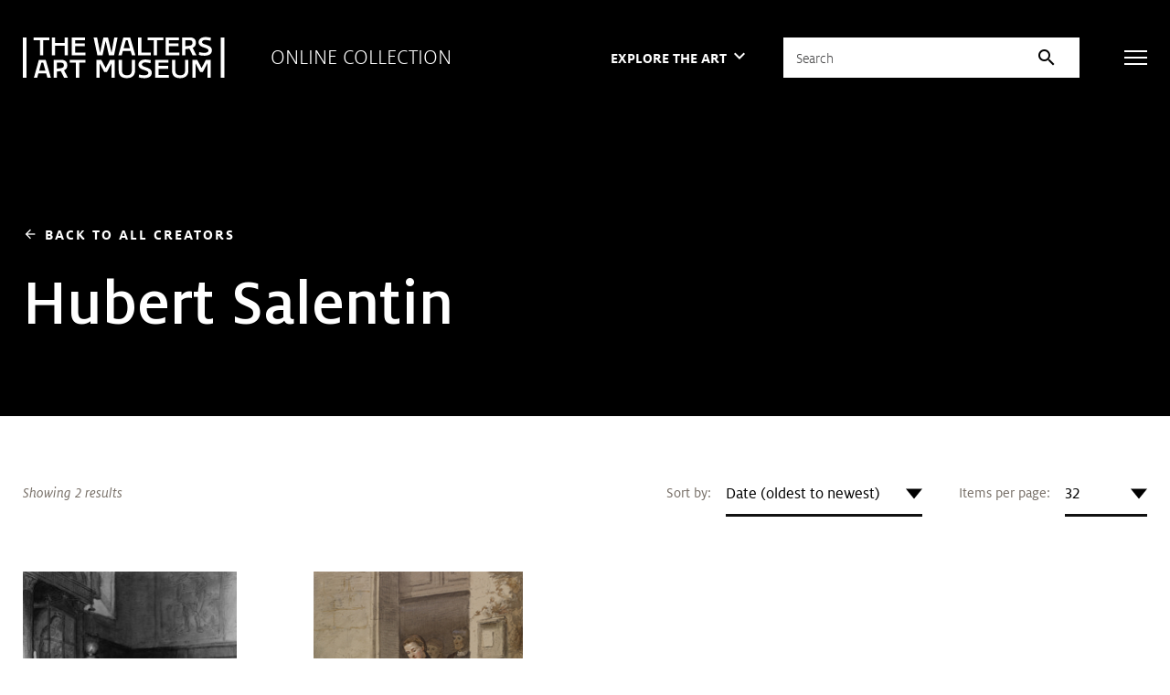

--- FILE ---
content_type: text/html; charset=UTF-8
request_url: https://art.thewalters.org/browse/creator/hubert-salentin/
body_size: 128942
content:
<!DOCTYPE html>
<html lang="en">

<head>
  <meta charset="utf-8">
  <meta name="viewport" content="width=device-width, initial-scale=1.0">

  <title>Artwork by Hubert Salentin | The Walters Art Museum</title>

  <link href="https://fonts.googleapis.com/icon?family=Material+Icons" rel="stylesheet">
  <link rel="stylesheet" href="https://fonts.googleapis.com/css2?family=Material+Symbols+Outlined:opsz,wght,FILL,GRAD@20..48,100..700,0..1,-50..200">

  <link rel="stylesheet" href="https://unpkg.com/swiper@8/swiper-bundle.min.css">
  <link rel="shortcut icon" type="image/x-icon" href="https://art.thewalters.org/wp-content/themes/art-thewalters-org/assets/images/favicon.ico">

  <link rel="alternate" type="application/rss+xml" title="Art of the Day" href="https://art.thewalters.org/feed/" />
  <link rel="alternate" type="application/rss+xml" title="News from the Walters Art Museum" href="https://thewalters.org/feed/?post_type=news" />
  <link rel="alternate" type="application/rss+xml" title="The Journal of the Walters Art Museum" href="https://journal.thewalters.org/feed/" />

  <meta name='robots' content='index, follow, max-image-preview:large, max-snippet:-1, max-video-preview:-1' />
	<style>img:is([sizes="auto" i], [sizes^="auto," i]) { contain-intrinsic-size: 3000px 1500px }</style>
	
	<!-- This site is optimized with the Yoast SEO plugin v26.1.1 - https://yoast.com/wordpress/plugins/seo/ -->
	<link rel="canonical" href="https://art.thewalters.org/browse/creator/hubert-salentin/" />
	<meta property="og:locale" content="en_US" />
	<meta property="og:type" content="article" />
	<meta property="og:title" content="Artwork by Hubert Salentin | The Walters Art Museum" />
	<meta property="og:description" content="Browse artwork by Hubert Salentin at The Walters Art Museum." />
	<meta property="og:url" content="https://art.thewalters.org/browse/creator/hubert-salentin/" />
	<meta property="og:site_name" content="Online Collection of the Walters Art Museum" />
	<meta property="article:publisher" content="https://www.facebook.com/thewaltersartmuseum/" />
	<meta property="article:modified_time" content="2025-06-18T13:19:34+00:00" />
	<meta name="twitter:card" content="summary_large_image" />
	<meta name="twitter:title" content="Artwork by Hubert Salentin | The Walters Art Museum" />
	<meta name="twitter:description" content="Browse artwork by Hubert Salentin at The Walters Art Museum." />
	<meta name="twitter:site" content="@walters_museum" />
	<script type="application/ld+json" class="yoast-schema-graph">{"@context":"https://schema.org","@graph":[{"@type":"WebPage","@id":"https://art.thewalters.org/browse/creator/hubert-salentin/","url":"https://art.thewalters.org/browse/creator/hubert-salentin/","name":"Artwork by Hubert Salentin","isPartOf":{"@id":"https://art.thewalters.org/#website"},"datePublished":"2022-08-01T19:38:12+00:00","dateModified":"2025-06-18T13:19:34+00:00","breadcrumb":{"@id":"https://art.thewalters.org/browse/creator/hubert-salentin/"},"inLanguage":"en-US","potentialAction":[{"@type":"ReadAction","target":["https://art.thewalters.org/browse/creator/hubert-salentin/"]}]},{"@type":"WebSite","@id":"https://art.thewalters.org/#website","url":"https://art.thewalters.org/","name":"Online Collection of the Walters Art Museum","description":"","potentialAction":[{"@type":"SearchAction","target":{"@type":"EntryPoint","urlTemplate":"https://art.thewalters.org/?s={search_term_string}"},"query-input":{"@type":"PropertyValueSpecification","valueRequired":true,"valueName":"search_term_string"}}],"inLanguage":"en-US"}]}</script>
	<!-- / Yoast SEO plugin. -->


<link rel='dns-prefetch' href='//unpkg.com' />
<link rel='stylesheet' id='wp-block-library-css' href='https://art.thewalters.org/wp-includes/css/dist/block-library/style.min.css?ver=6.8.3' type='text/css' media='all' />
<style id='classic-theme-styles-inline-css' type='text/css'>
/*! This file is auto-generated */
.wp-block-button__link{color:#fff;background-color:#32373c;border-radius:9999px;box-shadow:none;text-decoration:none;padding:calc(.667em + 2px) calc(1.333em + 2px);font-size:1.125em}.wp-block-file__button{background:#32373c;color:#fff;text-decoration:none}
</style>
<style id='global-styles-inline-css' type='text/css'>
:root{--wp--preset--aspect-ratio--square: 1;--wp--preset--aspect-ratio--4-3: 4/3;--wp--preset--aspect-ratio--3-4: 3/4;--wp--preset--aspect-ratio--3-2: 3/2;--wp--preset--aspect-ratio--2-3: 2/3;--wp--preset--aspect-ratio--16-9: 16/9;--wp--preset--aspect-ratio--9-16: 9/16;--wp--preset--color--black: #000000;--wp--preset--color--cyan-bluish-gray: #abb8c3;--wp--preset--color--white: #ffffff;--wp--preset--color--pale-pink: #f78da7;--wp--preset--color--vivid-red: #cf2e2e;--wp--preset--color--luminous-vivid-orange: #ff6900;--wp--preset--color--luminous-vivid-amber: #fcb900;--wp--preset--color--light-green-cyan: #7bdcb5;--wp--preset--color--vivid-green-cyan: #00d084;--wp--preset--color--pale-cyan-blue: #8ed1fc;--wp--preset--color--vivid-cyan-blue: #0693e3;--wp--preset--color--vivid-purple: #9b51e0;--wp--preset--gradient--vivid-cyan-blue-to-vivid-purple: linear-gradient(135deg,rgba(6,147,227,1) 0%,rgb(155,81,224) 100%);--wp--preset--gradient--light-green-cyan-to-vivid-green-cyan: linear-gradient(135deg,rgb(122,220,180) 0%,rgb(0,208,130) 100%);--wp--preset--gradient--luminous-vivid-amber-to-luminous-vivid-orange: linear-gradient(135deg,rgba(252,185,0,1) 0%,rgba(255,105,0,1) 100%);--wp--preset--gradient--luminous-vivid-orange-to-vivid-red: linear-gradient(135deg,rgba(255,105,0,1) 0%,rgb(207,46,46) 100%);--wp--preset--gradient--very-light-gray-to-cyan-bluish-gray: linear-gradient(135deg,rgb(238,238,238) 0%,rgb(169,184,195) 100%);--wp--preset--gradient--cool-to-warm-spectrum: linear-gradient(135deg,rgb(74,234,220) 0%,rgb(151,120,209) 20%,rgb(207,42,186) 40%,rgb(238,44,130) 60%,rgb(251,105,98) 80%,rgb(254,248,76) 100%);--wp--preset--gradient--blush-light-purple: linear-gradient(135deg,rgb(255,206,236) 0%,rgb(152,150,240) 100%);--wp--preset--gradient--blush-bordeaux: linear-gradient(135deg,rgb(254,205,165) 0%,rgb(254,45,45) 50%,rgb(107,0,62) 100%);--wp--preset--gradient--luminous-dusk: linear-gradient(135deg,rgb(255,203,112) 0%,rgb(199,81,192) 50%,rgb(65,88,208) 100%);--wp--preset--gradient--pale-ocean: linear-gradient(135deg,rgb(255,245,203) 0%,rgb(182,227,212) 50%,rgb(51,167,181) 100%);--wp--preset--gradient--electric-grass: linear-gradient(135deg,rgb(202,248,128) 0%,rgb(113,206,126) 100%);--wp--preset--gradient--midnight: linear-gradient(135deg,rgb(2,3,129) 0%,rgb(40,116,252) 100%);--wp--preset--font-size--small: 13px;--wp--preset--font-size--medium: 20px;--wp--preset--font-size--large: 36px;--wp--preset--font-size--x-large: 42px;--wp--preset--spacing--20: 0.44rem;--wp--preset--spacing--30: 0.67rem;--wp--preset--spacing--40: 1rem;--wp--preset--spacing--50: 1.5rem;--wp--preset--spacing--60: 2.25rem;--wp--preset--spacing--70: 3.38rem;--wp--preset--spacing--80: 5.06rem;--wp--preset--shadow--natural: 6px 6px 9px rgba(0, 0, 0, 0.2);--wp--preset--shadow--deep: 12px 12px 50px rgba(0, 0, 0, 0.4);--wp--preset--shadow--sharp: 6px 6px 0px rgba(0, 0, 0, 0.2);--wp--preset--shadow--outlined: 6px 6px 0px -3px rgba(255, 255, 255, 1), 6px 6px rgba(0, 0, 0, 1);--wp--preset--shadow--crisp: 6px 6px 0px rgba(0, 0, 0, 1);}:where(.is-layout-flex){gap: 0.5em;}:where(.is-layout-grid){gap: 0.5em;}body .is-layout-flex{display: flex;}.is-layout-flex{flex-wrap: wrap;align-items: center;}.is-layout-flex > :is(*, div){margin: 0;}body .is-layout-grid{display: grid;}.is-layout-grid > :is(*, div){margin: 0;}:where(.wp-block-columns.is-layout-flex){gap: 2em;}:where(.wp-block-columns.is-layout-grid){gap: 2em;}:where(.wp-block-post-template.is-layout-flex){gap: 1.25em;}:where(.wp-block-post-template.is-layout-grid){gap: 1.25em;}.has-black-color{color: var(--wp--preset--color--black) !important;}.has-cyan-bluish-gray-color{color: var(--wp--preset--color--cyan-bluish-gray) !important;}.has-white-color{color: var(--wp--preset--color--white) !important;}.has-pale-pink-color{color: var(--wp--preset--color--pale-pink) !important;}.has-vivid-red-color{color: var(--wp--preset--color--vivid-red) !important;}.has-luminous-vivid-orange-color{color: var(--wp--preset--color--luminous-vivid-orange) !important;}.has-luminous-vivid-amber-color{color: var(--wp--preset--color--luminous-vivid-amber) !important;}.has-light-green-cyan-color{color: var(--wp--preset--color--light-green-cyan) !important;}.has-vivid-green-cyan-color{color: var(--wp--preset--color--vivid-green-cyan) !important;}.has-pale-cyan-blue-color{color: var(--wp--preset--color--pale-cyan-blue) !important;}.has-vivid-cyan-blue-color{color: var(--wp--preset--color--vivid-cyan-blue) !important;}.has-vivid-purple-color{color: var(--wp--preset--color--vivid-purple) !important;}.has-black-background-color{background-color: var(--wp--preset--color--black) !important;}.has-cyan-bluish-gray-background-color{background-color: var(--wp--preset--color--cyan-bluish-gray) !important;}.has-white-background-color{background-color: var(--wp--preset--color--white) !important;}.has-pale-pink-background-color{background-color: var(--wp--preset--color--pale-pink) !important;}.has-vivid-red-background-color{background-color: var(--wp--preset--color--vivid-red) !important;}.has-luminous-vivid-orange-background-color{background-color: var(--wp--preset--color--luminous-vivid-orange) !important;}.has-luminous-vivid-amber-background-color{background-color: var(--wp--preset--color--luminous-vivid-amber) !important;}.has-light-green-cyan-background-color{background-color: var(--wp--preset--color--light-green-cyan) !important;}.has-vivid-green-cyan-background-color{background-color: var(--wp--preset--color--vivid-green-cyan) !important;}.has-pale-cyan-blue-background-color{background-color: var(--wp--preset--color--pale-cyan-blue) !important;}.has-vivid-cyan-blue-background-color{background-color: var(--wp--preset--color--vivid-cyan-blue) !important;}.has-vivid-purple-background-color{background-color: var(--wp--preset--color--vivid-purple) !important;}.has-black-border-color{border-color: var(--wp--preset--color--black) !important;}.has-cyan-bluish-gray-border-color{border-color: var(--wp--preset--color--cyan-bluish-gray) !important;}.has-white-border-color{border-color: var(--wp--preset--color--white) !important;}.has-pale-pink-border-color{border-color: var(--wp--preset--color--pale-pink) !important;}.has-vivid-red-border-color{border-color: var(--wp--preset--color--vivid-red) !important;}.has-luminous-vivid-orange-border-color{border-color: var(--wp--preset--color--luminous-vivid-orange) !important;}.has-luminous-vivid-amber-border-color{border-color: var(--wp--preset--color--luminous-vivid-amber) !important;}.has-light-green-cyan-border-color{border-color: var(--wp--preset--color--light-green-cyan) !important;}.has-vivid-green-cyan-border-color{border-color: var(--wp--preset--color--vivid-green-cyan) !important;}.has-pale-cyan-blue-border-color{border-color: var(--wp--preset--color--pale-cyan-blue) !important;}.has-vivid-cyan-blue-border-color{border-color: var(--wp--preset--color--vivid-cyan-blue) !important;}.has-vivid-purple-border-color{border-color: var(--wp--preset--color--vivid-purple) !important;}.has-vivid-cyan-blue-to-vivid-purple-gradient-background{background: var(--wp--preset--gradient--vivid-cyan-blue-to-vivid-purple) !important;}.has-light-green-cyan-to-vivid-green-cyan-gradient-background{background: var(--wp--preset--gradient--light-green-cyan-to-vivid-green-cyan) !important;}.has-luminous-vivid-amber-to-luminous-vivid-orange-gradient-background{background: var(--wp--preset--gradient--luminous-vivid-amber-to-luminous-vivid-orange) !important;}.has-luminous-vivid-orange-to-vivid-red-gradient-background{background: var(--wp--preset--gradient--luminous-vivid-orange-to-vivid-red) !important;}.has-very-light-gray-to-cyan-bluish-gray-gradient-background{background: var(--wp--preset--gradient--very-light-gray-to-cyan-bluish-gray) !important;}.has-cool-to-warm-spectrum-gradient-background{background: var(--wp--preset--gradient--cool-to-warm-spectrum) !important;}.has-blush-light-purple-gradient-background{background: var(--wp--preset--gradient--blush-light-purple) !important;}.has-blush-bordeaux-gradient-background{background: var(--wp--preset--gradient--blush-bordeaux) !important;}.has-luminous-dusk-gradient-background{background: var(--wp--preset--gradient--luminous-dusk) !important;}.has-pale-ocean-gradient-background{background: var(--wp--preset--gradient--pale-ocean) !important;}.has-electric-grass-gradient-background{background: var(--wp--preset--gradient--electric-grass) !important;}.has-midnight-gradient-background{background: var(--wp--preset--gradient--midnight) !important;}.has-small-font-size{font-size: var(--wp--preset--font-size--small) !important;}.has-medium-font-size{font-size: var(--wp--preset--font-size--medium) !important;}.has-large-font-size{font-size: var(--wp--preset--font-size--large) !important;}.has-x-large-font-size{font-size: var(--wp--preset--font-size--x-large) !important;}
:where(.wp-block-post-template.is-layout-flex){gap: 1.25em;}:where(.wp-block-post-template.is-layout-grid){gap: 1.25em;}
:where(.wp-block-columns.is-layout-flex){gap: 2em;}:where(.wp-block-columns.is-layout-grid){gap: 2em;}
:root :where(.wp-block-pullquote){font-size: 1.5em;line-height: 1.6;}
</style>
<link rel='stylesheet' id='art-tiny-slider-css' href='https://art.thewalters.org/wp-content/themes/art-thewalters-org/assets/vendor/tiny-slider.css?ver=2020-10-11' type='text/css' media='all' />
<link rel='stylesheet' id='art-select2-css' href='https://art.thewalters.org/wp-content/themes/art-thewalters-org/assets/vendor/select2.css?ver=2020-10-11' type='text/css' media='all' />
<link rel='stylesheet' id='art-magnific-css' href='https://art.thewalters.org/wp-content/themes/art-thewalters-org/assets/vendor/magnific-popup.css?ver=2020-10-11' type='text/css' media='all' />
<link rel='stylesheet' id='art-style-css' href='https://art.thewalters.org/wp-content/themes/art-thewalters-org/assets/css/bundle.css?ver=2020-10-11' type='text/css' media='all' />
<link rel='stylesheet' id='art-style-wp-css' href='https://art.thewalters.org/wp-content/themes/art-thewalters-org/assets/css/wp.css?ver=2020-10-11' type='text/css' media='all' />
<script type="text/javascript" src="https://art.thewalters.org/wp-includes/js/jquery/jquery.min.js?ver=3.7.1" id="jquery-core-js"></script>
<script type="text/javascript" src="https://art.thewalters.org/wp-includes/js/jquery/jquery-migrate.min.js?ver=3.4.1" id="jquery-migrate-js"></script>
<!-- Google Tag Manager -->
<script>(function(w,d,s,l,i){w[l]=w[l]||[];w[l].push({'gtm.start':
new Date().getTime(),event:'gtm.js'});var f=d.getElementsByTagName(s)[0],
j=d.createElement(s),dl=l!='dataLayer'?'&l='+l:'';j.async=true;j.src=
'https://www.googletagmanager.com/gtm.js?id='+i+dl;f.parentNode.insertBefore(j,f);
})(window,document,'script','dataLayer','GTM-WN4ZW2P');</script>
<!-- End Google Tag Manager -->
</head>

<body class="wp-singular page-template-default page page-id-89 wp-theme-art-thewalters-org">

  <!-- Google Tag Manager (noscript) -->
<noscript>
  <iframe src="https://www.googletagmanager.com/ns.html?id=GTM-WN4ZW2P" height="0" width="0" style="display:none;visibility:hidden"></iframe>
</noscript>
<!-- End Google Tag Manager (noscript) -->
  <div class="wrapper">

    		<div class="svg-sprite hidden">
			<svg width="0" height="0" style="position:absolute"><symbol viewBox="0 0 14 14" id="copyright" xmlns="http://www.w3.org/2000/svg"><image width="14" height="14" xmlns:xlink="http://www.w3.org/1999/xlink" xlink:href="[data-uri]"/></symbol><symbol viewBox="0 0 30 29" id="facebook" xmlns="http://www.w3.org/2000/svg"><image width="30" height="29" xmlns:xlink="http://www.w3.org/1999/xlink" xlink:href="[data-uri]"/></symbol><symbol viewBox="0 0 33.177 63.526" id="ico-arrow" xmlns="http://www.w3.org/2000/svg"><path data-name="Combined Shape" d="M31.763 31.763L.707.707l31.056 31.056.055-.055-.055.055.055.055-.055-.055L.707 62.819z" fill="none" stroke="currentColor" stroke-linecap="square" stroke-miterlimit="10" stroke-width="2"/></symbol><symbol viewBox="0 0 13 10" id="ico-check" xmlns="http://www.w3.org/2000/svg"><path d="M1.4 5.4l3.1 3.1m0 0l7.136-7.136" stroke="#D7B32E" stroke-width="2" fill="none" fill-rule="evenodd" stroke-linecap="square"/></symbol><symbol viewBox="0 0 12 12" id="ico-download" xmlns="http://www.w3.org/2000/svg"><path d="M1.125 12a1.088 1.088 0 01-.787-.332A1.056 1.056 0 010 10.892V8.25h1.125v2.641h9.75V8.25H12v2.641a1.056 1.056 0 01-.338.776 1.087 1.087 0 01-.787.332zM2.25 5.433l.835-.795 2.332 2.218V0h1.166v6.856l2.332-2.217.835.795L6 9z" fill="currentColor"/></symbol><symbol fill="none" viewBox="0 0 10 18" id="ico-facebook" xmlns="http://www.w3.org/2000/svg"><path d="M9.251 10.125l.514-3.258h-3.21V4.753c0-.89.448-1.76 1.886-1.76H9.9V.22S8.576 0 7.31 0C4.666 0 2.938 1.56 2.938 4.385v2.482H0v3.258h2.938V18h3.617v-7.875H9.25z" fill="currentColor"/></symbol><symbol fill="none" viewBox="0 0 315 65" id="ico-logo" xmlns="http://www.w3.org/2000/svg"><path fill-rule="evenodd" clip-rule="evenodd" d="M293.277 1.687l-.631 4.55-.13-.04c-2.401-.74-5.156-1.148-7.759-1.148-3.463 0-5.448 1.188-5.448 3.26 0 2.15 2.717 3.02 5.859 4.027l.006.002c4.291 1.372 9.632 3.081 9.632 8.925 0 5.262-4.301 8.28-11.801 8.28-3.239 0-6.101-.433-8.516-1.289l-.09-.031.632-4.473.139.055c1.51.613 4.699 1.232 7.876 1.232 3.131 0 6.478-.935 6.478-3.56 0-2.41-2.895-3.363-6.25-4.465l-.002-.001c-4.332-1.427-9.244-3.044-9.244-8.359 0-4.876 4.206-8.152 10.474-8.152 1.818 0 5.362.15 8.681 1.159l.094.028zm-28.541 15.657l6.066 11.686h-5.914l-.031-.063-5.183-10.4-6.156.746v9.717h-5.068V1.012h11.761c6.294 0 9.618 2.937 9.618 8.495 0 3.756-1.711 6.392-5.093 7.837zM0 63.987h5.704V1.012H0v62.975zM308.608 1.012v62.975h5.703V1.012h-5.703zM206.473 35.97h20.481v4.421h-15.412v4.983h14.984v4.422h-14.984v9.771h16.269v4.421h-21.338V35.969zM195.8 56.433c0 2.626-3.345 3.56-6.477 3.56-3.174 0-6.365-.619-7.876-1.23l-.137-.056-.633 4.472.089.032c2.414.856 5.279 1.289 8.515 1.289 7.501 0 11.803-3.018 11.803-8.28 0-5.845-5.34-7.553-9.632-8.926-3.147-1.006-5.865-1.876-5.865-4.027 0-2.073 1.986-3.262 5.449-3.262 2.601 0 5.356.409 7.757 1.15l.131.04.631-4.551-.094-.03c-3.318-1.007-6.864-1.158-8.682-1.158-6.266 0-10.476 3.276-10.476 8.153 0 5.316 4.915 6.933 9.25 8.359h.002c3.351 1.104 6.245 2.056 6.245 4.465zM149.457 35.97h5.07v16.103c0 5.523 2.308 7.878 7.718 7.878 5.452 0 7.676-2.406 7.676-8.306V35.97h5.069v16.916c0 3.406-1.068 6.265-3.089 8.269-2.242 2.22-5.534 3.346-9.784 3.346-8.401 0-12.66-3.923-12.66-11.658V35.969zm-27.098 0h-7.635v28.018h5.07V41.502h.028l7.107 13.422h4.206l7.107-13.422h.028v22.485h5.069V35.969h-7.464l-6.694 12.82-6.822-12.82zM41.469 5.433h-9.847V29.03h-5.07V5.433h-9.675v-4.42h24.591v4.42zm-6.254 47.379h-9.799l3.447-12.422h2.863l3.489 12.422zm8.57 11.175h-5.423l-1.926-6.754H24.197l-1.84 6.754h-5.165l7.813-28.018h10.62l.025.084 8.135 27.934zM65.223 29.03h5.07V1.012h-5.07v8.55h-15.05v-8.55h-5.07v28.019h5.07V13.983h15.05V29.03zm-7.096 20.106c4.404-.503 5.89-1.671 5.89-4.63 0-2.847-1.43-4.117-4.635-4.117h-6.35v9.288l5.095-.541zm6.277 14.85h5.913l-6.066-11.684c3.38-1.446 5.093-4.082 5.093-7.839 0-5.557-3.327-8.494-9.62-8.494h-11.76v28.018h5.069V54.27l6.153-.748 5.186 10.4.032.065zM73.15 35.97h24.59v4.42h-9.845v23.598h-5.07V40.389H73.15v-4.42zm3.253-6.939h21.338v-4.42H81.473v-9.771h14.984v-4.422H81.473V5.433h15.412v-4.42H76.403V29.03zm71.308-28.018l-.028.139-5.454 27.88h-7.98l-5.052-22.358h-.113l-4.837 22.357h-7.98l-.02-.091-5.894-27.926h5.419l.018.094 4.477 23.545h.111l5.309-23.64h7.034l5.479 23.64h.111l4.238-23.64h5.162zm19.238 16.843h-9.797l3.446-12.422h2.864l3.487 12.422zm3.149 11.175zm5.422 0h-5.422l-1.926-6.753h-12.239l-1.841 6.753h-5.164l7.813-28.018h10.62l.025.084 8.134 27.934zm23.975-4.42h-14.727V1.012h-5.069V29.03h19.796v-4.422zm19.65-19.177h-9.846V29.03h-5.071V5.433h-9.674v-4.42h24.591v4.42zm3.629 23.597h21.338v-4.42h-16.269v-9.771h14.984v-4.422h-14.984V5.433h15.412v-4.42h-20.481V29.03zm14.899 23.042c0 5.523 2.309 7.878 7.719 7.878 5.452 0 7.674-2.406 7.674-8.306V35.97h5.071v16.915c0 3.407-1.066 6.266-3.091 8.27-2.24 2.22-5.532 3.346-9.782 3.346-8.4 0-12.659-3.923-12.659-11.658V35.969h5.068v16.103zm26.83-42.522c0 2.958-1.488 4.126-5.887 4.63l-5.098.541V5.433h6.348c3.208 0 4.637 1.27 4.637 4.117zm14.21 39.238l-6.823-12.82h-7.633v28.019h5.066V41.5h.032l7.105 13.423h4.207l7.105-13.423h.026v22.486h5.072V35.969h-7.464l-6.693 12.819z" fill="currentColor"/></symbol><symbol fill="none" viewBox="0 0 20 16" id="ico-mail" xmlns="http://www.w3.org/2000/svg"><path fill-rule="evenodd" clip-rule="evenodd" d="M.45 15.55c.3.3.65.45 1.05.45h17c.4 0 .75-.15 1.05-.45.3-.3.45-.65.45-1.05v-13c0-.4-.15-.75-.45-1.05-.3-.3-.65-.45-1.05-.45h-17C1.1 0 .75.15.45.45.15.75 0 1.1 0 1.5v13c0 .4.15.75.45 1.05zM1.5 2.875L10 8.45l8.5-5.575V14.5h-17V2.875zM10 6.95l8.4-5.45H1.625L10 6.95z" fill="currentColor"/></symbol><symbol fill="none" viewBox="0 0 20 20" id="ico-search" xmlns="http://www.w3.org/2000/svg"><path fill-rule="evenodd" clip-rule="evenodd" d="M14.961 13.783l4.812 4.813h.002a.834.834 0 01-1.182 1.176l-4.813-4.808a8.392 8.392 0 01-5.343 1.908A8.436 8.436 0 118.437 0a8.439 8.439 0 016.524 13.783zM1.601 8.409a6.812 6.812 0 006.807 6.804c3.75 0 6.806-3.052 6.806-6.804 0-3.751-3.056-6.808-6.806-6.808-3.755 0-6.806 3.057-6.806 6.808z" fill="#000"/></symbol><symbol fill="none" viewBox="0 0 20 20" id="ico-search-white" xmlns="http://www.w3.org/2000/svg"><path fill-rule="evenodd" clip-rule="evenodd" d="M14.961 13.783l4.812 4.813h.002a.834.834 0 01-1.182 1.176l-4.813-4.808a8.392 8.392 0 01-5.343 1.908A8.436 8.436 0 118.437 0a8.439 8.439 0 016.524 13.783zM1.601 8.409a6.812 6.812 0 006.807 6.804c3.75 0 6.806-3.052 6.806-6.804 0-3.751-3.056-6.808-6.806-6.808-3.755 0-6.806 3.057-6.806 6.808z" fill="#fff"/></symbol><symbol fill="none" viewBox="0 0 20 20" id="ico-search1" xmlns="http://www.w3.org/2000/svg"><path fill-rule="evenodd" clip-rule="evenodd" d="M14.961 13.783l4.812 4.813h.002a.834.834 0 01-1.182 1.176l-4.813-4.808a8.392 8.392 0 01-5.343 1.908A8.436 8.436 0 118.437 0a8.439 8.439 0 016.524 13.783zM1.601 8.409a6.812 6.812 0 006.807 6.804c3.75 0 6.806-3.052 6.806-6.804 0-3.751-3.056-6.808-6.806-6.808-3.755 0-6.806 3.057-6.806 6.808z" fill="currentColor"/></symbol><symbol fill="none" viewBox="0 0 16 16" id="ico-tooltip" xmlns="http://www.w3.org/2000/svg"><path fill-rule="evenodd" clip-rule="evenodd" d="M8 16a8.062 8.062 0 01-3.14-.61 7.808 7.808 0 01-2.54-1.69 7.942 7.942 0 01-1.7-2.54C.207 10.187 0 9.133 0 8c0-1.12.207-2.167.62-3.14.413-.973.98-1.82 1.7-2.54A7.942 7.942 0 014.86.62 7.95 7.95 0 018 0c1.107 0 2.147.207 3.12.62.973.413 1.82.98 2.54 1.7s1.29 1.567 1.71 2.54c.42.973.63 2.02.63 3.14a7.89 7.89 0 01-.63 3.16 8.08 8.08 0 01-1.71 2.54 7.809 7.809 0 01-2.54 1.69A8.01 8.01 0 018 16zm.56-6.26H7.38c0-.56.097-1.01.29-1.35.193-.34.49-.683.89-1.03.333-.28.587-.55.76-.81.173-.26.26-.537.26-.83 0-.387-.14-.703-.42-.95-.28-.247-.647-.37-1.1-.37-.4 0-.747.103-1.04.31a1.866 1.866 0 00-.66.87l-1.06-.4a2.799 2.799 0 011.09-1.35c.5-.327 1.077-.49 1.73-.49.76 0 1.37.213 1.83.64.46.427.69.993.69 1.7 0 .4-.087.767-.26 1.1-.173.333-.467.673-.88 1.02-.453.373-.723.703-.81.99-.087.287-.13.603-.13.95zm.06 2.7a.734.734 0 01-.54.22.734.734 0 01-.54-.22.734.734 0 01-.22-.54c0-.213.073-.393.22-.54a.734.734 0 01.54-.22c.213 0 .393.073.54.22.147.147.22.327.22.54a.734.734 0 01-.22.54zm4.19.36c-1.327 1.333-2.93 2-4.81 2-1.907 0-3.517-.667-4.83-2C1.857 11.467 1.2 9.867 1.2 8s.657-3.467 1.97-4.8c1.313-1.333 2.923-2 4.83-2 1.88 0 3.483.667 4.81 2C14.137 4.533 14.8 6.133 14.8 8s-.663 3.467-1.99 4.8z" fill="currentColor"/></symbol><symbol fill="none" viewBox="0 0 19 15" id="ico-twitter" xmlns="http://www.w3.org/2000/svg"><path d="M16.57 3.738c.012.164.012.328.012.492 0 5.004-3.809 10.77-10.77 10.77-2.144 0-4.136-.621-5.812-1.7.305.036.598.048.914.048a7.58 7.58 0 004.7-1.618 3.792 3.792 0 01-3.54-2.625c.235.036.469.059.715.059.34 0 .68-.047.996-.129A3.786 3.786 0 01.75 5.32v-.047c.504.282 1.09.457 1.71.48A3.782 3.782 0 01.774 2.603c0-.704.188-1.348.516-1.91a10.76 10.76 0 007.805 3.96A4.273 4.273 0 019 3.785 3.783 3.783 0 0112.785 0c1.09 0 2.074.457 2.766 1.195a7.452 7.452 0 002.402-.914 3.775 3.775 0 01-1.664 2.086 7.588 7.588 0 002.18-.586 8.136 8.136 0 01-1.899 1.957z" fill="currentColor"/></symbol><symbol fill="none" viewBox="0 0 22 22" id="ico-zoom-in" xmlns="http://www.w3.org/2000/svg"><path fill-rule="evenodd" clip-rule="evenodd" d="M20.425 22l-5.645-5.856a7.911 7.911 0 01-2.505 1.43 8.96 8.96 0 01-3.042.513c-2.577 0-4.76-.883-6.549-2.65C.894 13.672 0 11.54 0 9.045c0-2.497.895-4.628 2.684-6.395C4.474.883 6.644 0 9.197 0c2.529 0 4.682.883 6.46 2.65 1.777 1.766 2.666 3.897 2.666 6.394a8.71 8.71 0 01-.501 2.932 8.935 8.935 0 01-1.503 2.65L22 20.445 20.425 22zm-11.39-6c1.93 0 3.572-.684 4.93-2.054C15.32 12.577 16 10.93 16 9c0-1.929-.679-3.577-2.036-4.946C12.607 2.684 10.964 2 9.036 2c-1.953 0-3.613.685-4.982 2.054C2.684 5.423 2 7.07 2 9c0 1.929.685 3.577 2.054 4.946C5.423 15.316 7.084 16 9.036 16zm-1.093-3h2.152v-2.942H13V7.906h-2.906V5H7.942v2.906H5v2.152h2.942V13z" fill="currentColor"/></symbol><symbol fill="none" viewBox="0 0 22 22" id="ico-zoom-out" xmlns="http://www.w3.org/2000/svg"><path fill-rule="evenodd" clip-rule="evenodd" d="M20.425 22l-5.645-5.856a7.911 7.911 0 01-2.505 1.43 8.96 8.96 0 01-3.042.513c-2.577 0-4.76-.883-6.549-2.65C.894 13.672 0 11.54 0 9.045c0-2.497.895-4.628 2.684-6.395C4.474.883 6.644 0 9.197 0c2.529 0 4.682.883 6.46 2.65 1.777 1.766 2.666 3.897 2.666 6.394a8.71 8.71 0 01-.501 2.932 8.935 8.935 0 01-1.503 2.65L22 20.445 20.425 22zm-11.39-6c1.93 0 3.572-.684 4.93-2.054C15.32 12.577 16 10.93 16 9c0-1.929-.679-3.577-2.036-4.946C12.607 2.684 10.964 2 9.036 2c-1.953 0-3.613.685-4.982 2.054C2.684 5.423 2 7.07 2 9c0 1.929.685 3.577 2.054 4.946C5.423 15.316 7.084 16 9.036 16zM5 7.906v2.152h8V7.906H5z" fill="currentColor"/></symbol><symbol viewBox="0 0 29 29" id="instagram" xmlns="http://www.w3.org/2000/svg"><image width="29" height="29" xmlns:xlink="http://www.w3.org/1999/xlink" xlink:href="[data-uri]"/></symbol><symbol viewBox="0 0 34 29" id="twitter" xmlns="http://www.w3.org/2000/svg"><image width="34" height="29" xmlns:xlink="http://www.w3.org/1999/xlink" xlink:href="[data-uri]"/></symbol><symbol xmlns="http://www.w3.org/2000/svg" fill="currentColor" viewBox="0 0 32 32" id="ico-twitter-x"><path d="M25.2 1.5h4.908l-10.72 12.284L32 30.5h-9.874l-7.734 -10.14 -8.85 10.14H0.632l11.466 -13.14L0 1.5h10.126l6.99 9.266L25.202 1.5Zm-1.72 26.056h2.72L8.646 4.29H5.73z" stroke-width="2"></path></symbol></svg>
		</div>

    <a href="#js-content" class="skip-link js-skip">Skip to main content</a>

    <header class="header header--inverted js-header js-header-alt">
      <div class="shell">
        <div class="header__inner">
          <div class="header__content">

            
              <a href="https://art.thewalters.org/" class="logo logo--white header__logo">
                <strong>The Walters Art Museum</strong>
                <em class="ico-logo">
                  <svg>
                    <use xlink:href="#ico-logo"></use>
                  </svg>
                </em>
              </a>

                        <p class="hidden-xs">Online Collection</p>
          </div><!-- /.header__content -->

          <div class="header__aside">
            <div class="menu-dropdown  js-menu-dropdown">
              <a href="#">
                <strong class="hidden-xs hidden-sm">Explore the Art</strong>
                <strong class="visible-sm-inline visible-xs-inline">Collection</strong>
                <em class="material-icons ico-arrow-down hidden-xs hidden-sm">keyboard_arrow_down</em>
                <em class="hidden visible-sm-inline-flex visible-xs-inline-flex menu__open">
                  <svg>
                    <use xlink:href="#ico-search1"></use>
                  </svg>
                </em>
                <em class="material-icons menu__close">close</em>
              </a>

              <ul>
                <li class="visible-xs-inline visible-sm-inline">
                  <div class="search menu__search">
                    <form action="https://art.thewalters.org/search/" method="get">
                      <label for="search-header" class="hidden">Search</label>
                      <input type="text" name="q" id="search-header" value="" placeholder="Search the collection" class="search__field" required>
                      <button type="submit" value="GO" class="search__btn">
                        <em>
                          <img src="https://art.thewalters.org/wp-content/themes/art-thewalters-org/assets/images/svg/ico-search.svg" alt="">
                        </em>
                      </button>
                    </form>
                  </div><!-- /.search -->
                </li>
                <li>Explore By...</li>
                <li>
                  <a href="https://art.thewalters.org/browse/category/">
                    <span>Category</span>
                  </a>
                </li>
                <li>
                  <a href="https://art.thewalters.org/browse/date/">
                    <span>Date</span>
                  </a>
                </li>
                <li>
                  <a href="https://art.thewalters.org/browse/medium/">
                    <span>Medium</span>
                  </a>
                </li>
                <li>
                  <a href="https://art.thewalters.org/browse/creator/">
                    <span>Creator</span>
                  </a>
                </li>
                <li>
                  <a href="https://art.thewalters.org/browse/place/">
                    <span>Places</span>
                  </a>
                </li>
                <li>
                  <a href="https://art.thewalters.org/browse/location/">
                    <span>Museum Locations</span>
                  </a>
                </li>
              </ul>
            </div><!-- /.menu-dropdown -->

            <div class="search search--small header__search hidden-sm hidden-xs">
              <form action="https://art.thewalters.org/search/" method="get">
                <label for="search-alt" class="hidden">Search</label>
                <input type="text" name="q" id="search-alt" value="" placeholder="Search" class="search__field" required>
                <button type="submit" value="GO" class="search__btn">
                  <em class="material-icons">search</em>
                </button>
              </form>
            </div><!-- /.search -->
            
            <button type="button" class="header__nav-trigger nav-trigger  js-nav-trigger" aria-haspopup="true">
              <em>Open menu</em>
              <strong></strong>
              <strong></strong>
              <strong></strong>
            </button>
          </div><!-- /.header__aside -->

          <div class="menu js-menu">
    <div class="shell shell--alt">
        <div class="menu__top">
            <a href="#" class="logo logo--white header__logo-menu" tabindex="-1">
                <strong>The Walters Art Museum</strong>
                <img src="https://art.thewalters.org/wp-content/themes/art-thewalters-org/assets/images/temp/walters-logo-white.svg" alt="walters-logo-white">
            </a>
            <div class="menu__aside">
                <nav class="nav">
                <ul>
<li><a tabindex="-1" href="https://thewalters.org/events/" target="_blank" rel="noopener">Calendar</a></li>
<li class="current"><a tabindex="-1" href="https://art.thewalters.org">Art</a></li>
<li><a tabindex="-1" href="https://store.thewalters.org/" target="_blank" rel="noopener">Shop</a></li>
<li><a tabindex="-1" href="https://host.nxt.blackbaud.com/adaptive-donor-form/?formId=f046f809-41e5-4e84-8183-31a62f232895&amp;envid=p-w5VdDdZyxUi_c1BRl-LDrg&amp;zone=usa" target="_blank" rel="noopener">Give Now</a></li>
</ul>
                </nav><!-- /.nav -->
            </div><!-- /.menu__aside -->
        </div><!-- /.menu__top -->

        <div class="menu__content">
            <ul>

<li>
    <a href="https://thewalters.org/visit/" tabindex="-1">Visit</a>

    <button class="menu__toggle js-menu-toggle" tabindex="-1">
        <em class="material-icons">keyboard_arrow_down</em>
    </button>

    <ul>
<li><a href="https://thewalters.org/visit/guidelines/">Plan Your Visit</a></li>
<li><a href="https://thewalters.org/visit/hours/">Hours</a></li>
<li><a href="https://thewalters.org/visit/directions-parking/">Directions &amp; Parking</a></li>
<li><a href="https://thewalters.org/visit/shop/">Food, Drink, &amp; Shop</a></li>
<li><a href="https://thewalters.org/visit/admission/">Free Admission</a></li>
<li><a href="https://thewalters.org/visit/tours/">Tours</a></li>
<li><a href="https://thewalters.org/visit/accessibility/">Accessibility</a></li>
<li><a href="https://thewalters.org/visit/promise/">Visitor Promise</a></li>
</ul>

</li>


<li>
    <a href="https://thewalters.org/experience/" tabindex="-1">Experience</a>

    <button class="menu__toggle js-menu-toggle" tabindex="-1">
        <em class="material-icons">keyboard_arrow_down</em>
    </button>

    <ul>
<li><a href="https://thewalters.org/experience/virtual/">Virtual Museum</a></li>
<li><a href="https://thewalters.org/experience/exhibitions/">Exhibitions &amp; Installations</a></li>
<li><a href="https://thewalters.org/experience/programs/">Programs &amp; Events</a></li>
<li><a href="https://thewalters.org/experience/collections/">Collections</a></li>
<li><a href="https://thewalters.org/experience/buildings/">Buildings</a></li>
<li><a href="https://thewalters.org/experience/baltimore/">Baltimore</a></li>
</ul>

</li>


<li>
    <a href="https://thewalters.org/support/" tabindex="-1">Support</a>

    <button class="menu__toggle js-menu-toggle" tabindex="-1">
        <em class="material-icons">keyboard_arrow_down</em>
    </button>

    <ul>
<li><a href="https://thewalters.org/support/donate/">Support the Walters</a></li>
<li><a href="https://thewalters.org/support/corporate/">Corporate Partnerships</a></li>
<li><a href="https://thewalters.org/support/institutional-funders/">Institutional Funders</a></li>
<li><a href="https://thewalters.org/support/evening/">Evening at the Walters</a></li>
<li><a href="https://thewalters.org/support/volunteers/">Volunteers</a></li>
</ul>

</li>


<li>
    <a href="https://thewalters.org/about/" tabindex="-1">About</a>

    <button class="menu__toggle js-menu-toggle" tabindex="-1">
        <em class="material-icons">keyboard_arrow_down</em>
    </button>

    <ul>
<li><a href="https://thewalters.org/about/mission/">Mission &amp; Vision</a></li>
<li><a href="https://thewalters.org/about/leadership/">Leadership</a></li>
<li><a href="https://thewalters.org/about/plan/">Strategic Plan</a></li>
<li><a href="https://thewalters.org/about/land/">Land Acknowledgment</a></li>
<li><a href="https://thewalters.org/about/research/">Research</a></li>
<li><a href="https://thewalters.org/about/policies/">Policies</a></li>
</ul>

</li>

            </ul>
        </div><!-- /.menu__content -->

        <button type="button" class="menu__close nav-trigger-close js-nav-trigger-close" tabindex="-1">
            <small>Menu close</small>
            <strong></strong>
            <strong></strong>
        </button>
    </div><!-- /.shell -->
</div><!-- /.menu -->
        </div><!-- /.header__inner -->
      </div><!-- /.shell -->
    </header><!-- /.header -->

		<div class="main">
			<section class="section-black">
				<div class="shell">
					<div class="section__inner">
						<div class="section__content">
							<a href="/browse/creator/" class="link-back section__link-back">
								<figure class="material-icons link__icon">arrow_back</figure>
								Back to All Creators
							</a>

							<h1 class="taxonomy--title">Hubert Salentin</h2>

							<div class="section__entry">
															</div><!-- /.section__entry -->

						</div><!-- /.section__content -->

						<div class="section__aside">

													</div><!-- /.section__aside -->
					</div><!-- /.section__inner -->
				</div><!-- /.shell -->
			</section><!-- /.section-black -->
			<section class="section-primary section-primary--size1" id="js-content">
				<div class="shell">
					<div class="section__body">
						
						<form method="get" action="" class="browse--sort-page">
							<div class="filters">
								<div class="filters__label">
									Showing 2 results								</div><!-- /.filters__label -->

								<div class="filters__items">
									<div class="filters__item">
										<div class="filter filter--sort">
											<div class="filter__label">Sort by:</div><!-- /.filter__label -->

											<div class="select select--sort js-select-sort">
												<label for="select-sort" class="hidden">sort</label>
												<select name="sort" id="select-sort">
													<option  value="date-asc">Date (oldest to newest)</option>
													<option  value="date-desc">Date (newest to oldest)</option>
													<option  value="title-asc">Title (a-z)</option>
													<option  value="title-desc">Title (z-a)</option>
												</select>
											</div><!-- /.select -->
										</div><!-- /.filter -->
									</div><!-- /.filters__item -->

									<div class="filters__item">
										<div class="filter filter--items">
											<div class="filter__label">Items per page:</div><!-- /.filter__label -->
											<div class="select js-select-pages">
												<label for="select-items-per-page" class="hidden">items per page</label>
												<select name="limit" id="select-items-per-page">
													<option  selected='selected' value="32">32</option>
													<option  value="56">56</option>
													<option  value="80">80</option>
												</select>
											</div><!-- /.select -->
										</div><!-- /.filter -->
									</div><!-- /.filters__item -->
								</div><!-- /.filters__items -->
							</div><!-- /.filters -->
						</form>

						<div class="cards cards--size1">
							<div class="cards__items">

								<div class="cards__item">
    <div class="card">
        <div class="card__image">
                        <img 
                src="https://art.thewalters.org/images/art/thumbnails/PL2_37.1315_Fnt_BW_T82.jpg" alt="Image for Mother With Boy Placing Flowers On Altar">
        </div><!-- /.card__image -->
        <div class="card__content">
            <h3>Mother With Boy Placing Flowers On Altar</h3>

            <div class="card__info">
                <div class="card__author">
                                        <a href="https://art.thewalters.org/browse/creator/hubert-salentin/">Hubert Salentin (German, 1822-1910)</a> Artist                </div><!-- /.card__author -->
                <div class="card__date">1863</div><!-- /.card__date -->
                <div class="art--accession_number">37.1315</div><!-- /.card__date -->
                            </div>
        </div><!-- /.card__content -->

        <a href="https://art.thewalters.org/object/37.1315/" class="card__link">
            <strong>View Details</strong>
        </a>
            </div><!-- /.card -->
</div><!-- /.cards__item --><div class="cards__item">
    <div class="card">
        <div class="card__image">
                        <img 
                src="https://art.thewalters.org/images/art/thumbnails/PS1_37.1359_Fnt_DD_T09.jpg" alt="Image for Peasant Girl Holding Baby in Christening">
        </div><!-- /.card__image -->
        <div class="card__content">
            <h3>Peasant Girl Holding Baby in Christening</h3>

            <div class="card__info">
                <div class="card__author">
                                        <a href="https://art.thewalters.org/browse/creator/hubert-salentin/">Hubert Salentin (German, 1822-1910)</a> Artist                </div><!-- /.card__author -->
                <div class="card__date">1863</div><!-- /.card__date -->
                <div class="art--accession_number">37.1359</div><!-- /.card__date -->
                            </div>
        </div><!-- /.card__content -->

        <a href="https://art.thewalters.org/object/37.1359/" class="card__link">
            <strong>View Details</strong>
        </a>
            </div><!-- /.card -->
</div><!-- /.cards__item -->
							</div><!-- /.cards__items -->
						</div><!-- /.cards -->
					</div><!-- /.section__body -->

					
				</div><!-- /.shell -->
			</section><!-- /.section-primary -->
		</div><!-- /.main -->

    <footer class="footer">
        <div class="shell">
            <div class="footer__inner">
                <div class="footer__cols">
                    <div class="footer__col footer__col--size1">
                        <div class="footer__contacts">
                            <div class="footer__hours">
                                <h4>Hours</h4>
<ul>
<li><strong>Wednesday—Sunday:</strong>
<strong>10 a.m.—5 p.m.</strong></li>
<li><strong>Thursday:</strong>
<strong>1–8 p.m.</strong></li>
<li><strong>Monday—Tuesday:</strong>
<strong>Closed</strong></li>
</ul>
                            </div><!-- /.footer__hours -->

                            <div class="footer__address">
                                <h4>Location</h4>
<p><a href="https://goo.gl/maps/ZnFqJztFJZk" target="_blank" rel="noopener"><strong>600 N. Charles St.</strong><br />
<strong>Baltimore, MD</strong><br />
<strong>21201</strong></a></p>
                            </div><!-- /.footer__address -->

                            <div class="footer__phone">
                                <h4>Phone</h4>
<p><a href="tel:14105479000">410-547-9000</a></p>
                            </div><!-- /.footer__phone -->
                        </div><!-- /.footer__contacts -->
                    </div><!-- /.footer__col -->

                    <div class="footer__col footer__col--size2">
                        <div class="footer__nav">
                            <ul>
                            <li class=" menu-item menu-item-type-custom menu-item-object-custom footer__nav-item--size1"><a href="https://thewalters.org/visit/">Visit</a></li>
<li class=" menu-item menu-item-type-custom menu-item-object-custom footer__nav-item--size2"><a href="https://thewalters.org/experience/">Experience</a></li>
<li class=" menu-item menu-item-type-custom menu-item-object-custom footer__nav-item--size3"><a href="https://thewalters.org/events/">What's On</a></li>
<li class=" menu-item menu-item-type-custom menu-item-object-custom footer__nav-item--size1"><a href="https://thewalters.org/about/">About</a></li>
<li class=" menu-item menu-item-type-custom menu-item-object-custom footer__nav-item--size2"><a href="https://store.thewalters.org/">Shop</a></li>
<li class=" menu-item menu-item-type-custom menu-item-object-custom footer__nav-item--size3"><a href="https://2368a.blackbaudhosting.com/2368a/Make-a-Gift">Support The Walters</a></li>
                                <!-- <li class="footer__nav-item--size1">
                                    <a href="#">Visit</a>
                                </li>
                                <li class="footer__nav-item--size2">
                                    <a href="#">Experience</a>
                                </li>
                                <li class="footer__nav-item--size3">
                                    <a href="#">What’s On</a>
                                </li>
                                <li class="footer__nav-item--size1">
                                    <a href="#">About</a>
                                </li>
                                <li class="footer__nav-item--size2">
                                    <a href="#">Shop</a>
                                </li>
                                <li class="footer__nav-item--size3">
                                    <a href="#">Support the Walters</a>
                                </li> -->
                            </ul>
                        </div><!-- /.footer__nav -->
                    </div><!-- /.footer__col -->
                </div><!-- /.footer__cols -->
            </div><!-- /.footer__inner -->

            <div class="footer__bottom">
                <div class="footer__utilities">
                    <div class="footer__copyright">
                        <em>
                            <img src="https://art.thewalters.org/wp-content/themes/art-thewalters-org/assets/images/svg/copyright.svg" alt="copyright">
                        </em>
                        <p>The Walters Art Museum</p>
                    </div><!-- /.footer__copyright -->

                    <ul>
                    <li id="menu-item-30" class="menu-item menu-item-type-custom menu-item-object-custom menu-item-30"><a href="https://thewalters.org/visit/accessibility/">Accessibility</a></li>
<li id="menu-item-31" class="menu-item menu-item-type-custom menu-item-object-custom menu-item-31"><a href="https://thewalters.org/privacy-terms/">Privacy Policy/Terms of Use</a></li>
<li id="menu-item-32" class="menu-item menu-item-type-custom menu-item-object-custom menu-item-32"><a href="https://thewalters.org/about/policies/rights-reproductions/">Copyright Info</a></li>
                    </ul>
                </div><!-- /.footer__utilities -->

                <div class="socials footer__socials">
                    <ul>
                                                <li class="icon--facebook">
                            <a href="https://www.facebook.com/thewaltersartmuseum" target="_blank">
                                <img src="https://art.thewalters.org/wp-content/themes/art-thewalters-org/assets/images/svg/facebook-black.svg" alt="facebook">
                            </a>
                        </li>
                                                <li class="icon--instagram">
                            <a href="https://www.instagram.com/thewaltersartmuseum/" target="_blank">
                                <img src="https://art.thewalters.org/wp-content/themes/art-thewalters-org/assets/images/svg/instagram-black.svg" alt="instagram">
                            </a>
                        </li>
                                                <li class="icon--twitter">
                            <a href="https://x.com/walters_museum" target="_blank">
                                <img src="https://art.thewalters.org/wp-content/themes/art-thewalters-org/assets/images/svg/twitter-black.svg" alt="twitter">
                            </a>
                        </li>
                                            </ul>
                </div><!-- /.socials -->
            </div><!-- /.footer__bottom -->
        </div><!-- /.shell -->
    </footer><!-- /.footer -->

</div><!-- /.wrapper -->


<script type="speculationrules">
{"prefetch":[{"source":"document","where":{"and":[{"href_matches":"\/*"},{"not":{"href_matches":["\/wp-*.php","\/wp-admin\/*","\/wp-content\/uploads\/*","\/wp-content\/*","\/wp-content\/plugins\/*","\/wp-content\/themes\/art-thewalters-org\/*","\/*\\?(.+)"]}},{"not":{"selector_matches":"a[rel~=\"nofollow\"]"}},{"not":{"selector_matches":".no-prefetch, .no-prefetch a"}}]},"eagerness":"conservative"}]}
</script>

<script>
const $searchParams = new URLSearchParams( window.location.search );

const $utm_params = [
    'utm_campaign',
    'utm_source',
    'utm_medium',
    'utm_term',
    'utm_content',
    'utm_id',
    'utm_target',
    'utm_creative',
    'utm_device',
    'utm_adposition',
    'partner_id',
    'partner_subid',
    'product',
    'msclkid'
];

const _domainroot = window.location.hostname;
console.log( _domainroot );

let $utmQuery = new URLSearchParams( '' );

$utm_params.forEach(function( value ){
    if ( $searchParams.get( value ) )
    {
        $utmQuery.append( value, $searchParams.get( value ) );
    }
});

let totutmvars = $utmQuery.toString();

jQuery( document ).ready(function($){
    if ( totutmvars != '' ) 
    {
        $( 'a' ).each(function(){
            let url = $(this).attr( 'href' );
            let modify_url = false;
    
            // fix bug with missing href attributes on certain URLs
            if ( typeof url == 'undefined' ) return;
    
            if ( url.indexOf( _domainroot ) != -1 )
                modify_url = true;
    
            if ( url.substring( 0, 1 ) == '/' )
                modify_url = true;
    
            if ( modify_url )
            {
                if ( url.indexOf( '?' ) == -1 )
                    $( this ).attr( 'href', url + '?' + totutmvars );
                else
                    $( this ).attr( 'href', url + '&' + totutmvars );
            }
        });
    }

});
</script>

<script type="text/javascript" src="https://unpkg.com/swiper@8/swiper-bundle.min.js?ver=2020-10-11" id="art-swiper-js"></script>
<script type="text/javascript" src="https://art.thewalters.org/wp-content/themes/art-thewalters-org/assets/vendor/tiny-slider.js?ver=2020-10-11" id="art-tiny-slider-js"></script>
<script type="text/javascript" src="https://art.thewalters.org/wp-content/themes/art-thewalters-org/assets/vendor/select2.js?ver=2020-10-11" id="art-select2-js"></script>
<script type="text/javascript" src="https://art.thewalters.org/wp-content/themes/art-thewalters-org/assets/vendor/jquery.magnific-popup.min.js?ver=2020-10-11" id="art-magnific-js"></script>
<script type="text/javascript" src="https://art.thewalters.org/wp-content/themes/art-thewalters-org/assets/vendor/panzoom-jquery.js?ver=2020-10-11" id="art-panzoom-js"></script>
<script type="text/javascript" src="https://art.thewalters.org/wp-content/themes/art-thewalters-org/assets/vendor/jquery.panzoom.js?ver=2020-10-11" id="art-jquery.panzoom-js"></script>
<script type="text/javascript" src="https://art.thewalters.org/wp-content/themes/art-thewalters-org/assets/js/bundle.js?ver=2020-10-11" id="art-functions-js"></script>
<script type="text/javascript" src="https://art.thewalters.org/wp-content/themes/art-thewalters-org/assets/js/wp.js?ver=2020-10-11" id="art-wp-js"></script>

<script defer src="https://static.cloudflareinsights.com/beacon.min.js/vcd15cbe7772f49c399c6a5babf22c1241717689176015" integrity="sha512-ZpsOmlRQV6y907TI0dKBHq9Md29nnaEIPlkf84rnaERnq6zvWvPUqr2ft8M1aS28oN72PdrCzSjY4U6VaAw1EQ==" data-cf-beacon='{"version":"2024.11.0","token":"ff11ee409a264e29865e3e96c99ed15a","server_timing":{"name":{"cfCacheStatus":true,"cfEdge":true,"cfExtPri":true,"cfL4":true,"cfOrigin":true,"cfSpeedBrain":true},"location_startswith":null}}' crossorigin="anonymous"></script>
<script>(function(){function c(){var b=a.contentDocument||a.contentWindow.document;if(b){var d=b.createElement('script');d.innerHTML="window.__CF$cv$params={r:'9c04c797e95f1e79',t:'MTc2ODgwOTQyOQ=='};var a=document.createElement('script');a.src='/cdn-cgi/challenge-platform/scripts/jsd/main.js';document.getElementsByTagName('head')[0].appendChild(a);";b.getElementsByTagName('head')[0].appendChild(d)}}if(document.body){var a=document.createElement('iframe');a.height=1;a.width=1;a.style.position='absolute';a.style.top=0;a.style.left=0;a.style.border='none';a.style.visibility='hidden';document.body.appendChild(a);if('loading'!==document.readyState)c();else if(window.addEventListener)document.addEventListener('DOMContentLoaded',c);else{var e=document.onreadystatechange||function(){};document.onreadystatechange=function(b){e(b);'loading'!==document.readyState&&(document.onreadystatechange=e,c())}}}})();</script></body>
</html>


--- FILE ---
content_type: image/svg+xml
request_url: https://art.thewalters.org/wp-content/themes/art-thewalters-org/assets/images/svg/twitter-black.svg
body_size: -486
content:
<svg xmlns="http://www.w3.org/2000/svg" fill="#000000" class="bi bi-twitter-x" viewBox="0 0 32 32" id="Twitter-X--Streamline-Bootstrap" height="32" width="32">
  <desc>
    Twitter X Streamline Icon: https://streamlinehq.com
  </desc>
  <path d="M25.2 1.5h4.908l-10.72 12.284L32 30.5h-9.874l-7.734 -10.14 -8.85 10.14H0.632l11.466 -13.14L0 1.5h10.126l6.99 9.266L25.202 1.5Zm-1.72 26.056h2.72L8.646 4.29H5.73z" stroke-width="2"></path>
</svg>

--- FILE ---
content_type: application/javascript; charset=UTF-8
request_url: https://art.thewalters.org/cdn-cgi/challenge-platform/scripts/jsd/main.js
body_size: 8137
content:
window._cf_chl_opt={AKGCx8:'b'};~function(b6,xS,xg,xL,xn,xw,xh,xq,b0,b2){b6=P,function(v,K,bY,b5,x,b){for(bY={v:525,K:646,x:506,b:541,e:545,N:528,H:662,D:537,c:629},b5=P,x=v();!![];)try{if(b=-parseInt(b5(bY.v))/1+-parseInt(b5(bY.K))/2*(-parseInt(b5(bY.x))/3)+parseInt(b5(bY.b))/4*(parseInt(b5(bY.e))/5)+parseInt(b5(bY.N))/6+-parseInt(b5(bY.H))/7+parseInt(b5(bY.D))/8+-parseInt(b5(bY.c))/9,K===b)break;else x.push(x.shift())}catch(e){x.push(x.shift())}}(X,209546),xS=this||self,xg=xS[b6(519)],xL={},xL[b6(617)]='o',xL[b6(637)]='s',xL[b6(570)]='u',xL[b6(533)]='z',xL[b6(513)]='n',xL[b6(542)]='I',xL[b6(634)]='b',xn=xL,xS[b6(591)]=function(K,x,N,H,e2,e1,e0,bP,D,Z,C,Q,A,y,I){if(e2={v:527,K:701,x:642,b:561,e:701,N:473,H:656,D:664,c:473,B:510,Z:610,a:669,C:707,Q:529,m:560,A:675,l:655},e1={v:495,K:543,x:669,b:560,e:516},e0={v:509,K:486,x:625,b:498},bP=b6,D={'aPjqb':function(E,M){return E<M},'vlhiM':function(E,M){return E+M},'RSgDH':function(E,M){return E(M)},'rSVSp':function(E,M,U){return E(M,U)},'dcthX':function(E,M){return E+M}},x===null||x===void 0)return H;for(Z=D[bP(e2.v)](xY,x),K[bP(e2.K)][bP(e2.x)]&&(Z=Z[bP(e2.b)](K[bP(e2.e)][bP(e2.x)](x))),Z=K[bP(e2.N)][bP(e2.H)]&&K[bP(e2.D)]?K[bP(e2.c)][bP(e2.H)](new K[(bP(e2.D))](Z)):function(E,bv,M){for(bv=bP,E[bv(e1.v)](),M=0;D[bv(e1.K)](M,E[bv(e1.x)]);E[M]===E[D[bv(e1.b)](M,1)]?E[bv(e1.e)](M+1,1):M+=1);return E}(Z),C='nAsAaAb'.split('A'),C=C[bP(e2.B)][bP(e2.Z)](C),Q=0;Q<Z[bP(e2.a)];A=Z[Q],y=xW(K,x,A),D[bP(e2.v)](C,y)?(I=y==='s'&&!K[bP(e2.C)](x[A]),bP(e2.Q)===D[bP(e2.m)](N,A)?B(N+A,y):I||D[bP(e2.A)](B,D[bP(e2.l)](N,A),x[A])):B(N+A,y),Q++);return H;function B(E,M,bX){bX=P,Object[bX(e0.v)][bX(e0.K)][bX(e0.x)](H,M)||(H[M]=[]),H[M][bX(e0.b)](E)}},xw=b6(471)[b6(630)](';'),xh=xw[b6(510)][b6(610)](xw),xS[b6(661)]=function(K,x,eK,ev,e9,bK,N,H,D,B,Z,C){for(eK={v:618,K:667,x:651,b:710,e:569,N:700,H:508,D:622,c:669,B:569,Z:669,a:581,C:498,Q:508,m:652},ev={v:710,K:651,x:505,b:539,e:556,N:580},e9={v:667},bK=b6,N={},N[bK(eK.v)]=function(Q,m){return Q&m},N[bK(eK.K)]=function(Q,m){return Q==m},N[bK(eK.x)]=bK(eK.b),N[bK(eK.e)]=function(Q,m){return Q<m},N[bK(eK.N)]=function(Q,m){return Q===m},N[bK(eK.H)]=function(Q,m){return Q+m},H=N,D=Object[bK(eK.D)](x),B=0;B<D[bK(eK.c)];B++)if(Z=D[B],Z==='f'&&(Z='N'),K[Z]){for(C=0;H[bK(eK.B)](C,x[D[B]][bK(eK.Z)]);H[bK(eK.N)](-1,K[Z][bK(eK.a)](x[D[B]][C]))&&(xh(x[D[B]][C])||K[Z][bK(eK.C)](H[bK(eK.Q)]('o.',x[D[B]][C]))),C++);}else K[Z]=x[D[B]][bK(eK.m)](function(Q,e8,be,m,y){if(e8={v:618},be=bK,m={'chjSZ':function(A,I,bx){return bx=P,H[bx(e8.v)](A,I)},'ApwQU':function(A,I,bb){return bb=P,H[bb(e9.v)](A,I)},'NIcMg':function(A,I){return I*A},'JxuwB':function(A,I){return A<I}},be(ev.v)!==H[be(ev.K)])y=m[be(ev.x)](C,Q),m>>=1,m[be(ev.b)](0,A)&&(Q=y,I=E(M++)),Z|=m[be(ev.e)](m[be(ev.N)](0,y)?1:0,U),i<<=1;else return'o.'+Q})},xq=null,b0=xT(),b2=function(Ny,Nl,NA,Nr,Nm,Nc,ND,bE,x,b,e,N){return Ny={v:627,K:708,x:620,b:659,e:517,N:576,H:501,D:624,c:503,B:677},Nl={v:488,K:643,x:696,b:643,e:696,N:678,H:552,D:650,c:498,B:478,Z:492,a:601,C:524,Q:643,m:514,A:654,l:515,y:643,I:660,E:499,M:609,f:558,U:589,i:643,z:567,o:523,s:498,S:621},NA={v:567,K:507,x:573,b:627,e:523,N:536,H:669},Nr={v:658},Nm={v:711,K:588,x:669,b:550,e:532,N:695,H:523,D:509,c:486,B:625,Z:486,a:625,C:486,Q:625,m:658,A:518,l:639,y:588,I:498,E:488,M:689,f:522,U:498,i:600,z:531,o:647,s:612,S:687,g:472,L:571,n:578,J:547,W:704,Y:706,h:635,R:484,k:524,O:586,d:498,G:678,j:658,V:492,F:643,T:614,X0:684,X1:711,X2:603,X3:490,X4:711,X5:643,X6:638,X7:501,X8:599,X9:486,XX:625,XP:487,Xv:650,XK:498,Xx:490,Xb:607,Xe:492,XN:536,Xp:498,XH:609,XD:643,Xc:490,XB:498,XZ:558},Nc={v:633,K:694,x:711},ND={v:633,K:523},bE=b6,x={'MgjAw':bE(Ny.v),'SGtwh':function(H,D){return D==H},'JXIUF':bE(Ny.K),'YVqOp':function(H,D,c,B,Z){return H(D,c,B,Z)},'oHJyB':bE(Ny.x),'bvMmT':bE(Ny.b),'Qpxzg':function(H,D){return H<D},'ygYkq':bE(Ny.e),'ARyRx':bE(Ny.N),'BWZlC':function(H,D){return H>D},'UivLf':function(H,D){return H|D},'BXIeE':function(H,D){return H<<D},'DRoxI':function(H,D){return H<D},'yNHgW':function(H,D){return H<<D},'TmksC':function(H,D){return H(D)},'CbCWZ':function(H,D){return H&D},'UuyiQ':function(H,D){return H<D},'alKUm':function(H,D){return H<<D},'jerTw':function(H,D){return H-D},'njnuj':function(H,D){return H(D)},'hOftr':function(H,D){return H!==D},'ukBrm':bE(Ny.H),'HHRir':function(H,D){return H-D},'lQBqL':function(H,D){return H<D},'AyuWq':function(H,D){return D|H},'VuvFx':function(H,D){return D==H},'CWLdO':function(H,D){return H(D)},'QbOJc':function(H,D){return D===H},'RtPuT':bE(Ny.D),'pDHtL':function(H,D){return H&D},'OdgJS':function(H,D){return D&H},'rXDZk':function(H,D){return H!=D},'SlHeT':function(H,D){return H(D)},'sWPeo':function(H,D){return D!=H},'aJdZa':function(H,D){return D==H},'UQHtO':function(H,D){return D*H},'NgtyH':function(H,D){return D==H},'rsGtY':function(H,D){return H*D},'KaofW':function(H,D){return H==D},'ZgbCX':function(H,D){return H+D}},b=String[bE(Ny.c)],e={'h':function(H,bM,D,c){return bM=bE,D={},D[bM(Nc.v)]=x[bM(Nc.K)],c=D,x[bM(Nc.x)](null,H)?'':e.g(H,6,function(B,bf){return bf=bM,c[bf(ND.v)][bf(ND.K)](B)})},'g':function(H,D,B,NQ,bU,Z,C,Q,A,y,I,E,M,U,i,z,o,NC,W,Y,s,S,L,R,O,G){if(NQ={v:686},bU=bE,Z={'nlqsU':function(J){return J()},'FjgVv':function(J){return J()},'fHQtS':function(J,W){return J(W)}},x[bU(Nm.v)](null,H))return'';for(Q={},A={},y='',I=2,E=3,M=2,U=[],i=0,z=0,o=0;x[bU(Nm.K)](o,H[bU(Nm.x)]);o+=1)if(x[bU(Nm.b)]!==x[bU(Nm.b)]){if(NC={v:477},W={'JhUfD':function(R,bt){return bt=bU,Z[bt(NC.v)](R)}},Y=Z[bU(Nm.e)](D),Y===null)return;i=(C&&Z[bU(Nm.N)](s,A),C(function(bi){bi=bU,W[bi(NQ.v)](Y)},1e3*Y))}else if(s=H[bU(Nm.H)](o),Object[bU(Nm.D)][bU(Nm.c)][bU(Nm.B)](Q,s)||(Q[s]=E++,A[s]=!0),S=y+s,Object[bU(Nm.D)][bU(Nm.Z)][bU(Nm.a)](Q,S))y=S;else{if(Object[bU(Nm.D)][bU(Nm.C)][bU(Nm.Q)](A,y)){if(256>y[bU(Nm.m)](0)){if(bU(Nm.A)!==x[bU(Nm.l)]){for(C=0;x[bU(Nm.y)](C,M);i<<=1,D-1==z?(z=0,U[bU(Nm.I)](B(i)),i=0):z++,C++);for(L=y[bU(Nm.m)](0),C=0;x[bU(Nm.E)](8,C);i=x[bU(Nm.M)](x[bU(Nm.f)](i,1),1&L),x[bU(Nm.v)](z,D-1)?(z=0,U[bU(Nm.U)](B(i)),i=0):z++,L>>=1,C++);}else return Y=H[bU(Nm.i)](x[bU(Nm.z)]),Y[bU(Nm.o)]=bU(Nm.s),Y[bU(Nm.S)]='-1',D[bU(Nm.g)][bU(Nm.L)](Y),R=Y[bU(Nm.n)],O={},O=C(R,R,'',O),O=x[bU(Nm.J)](B,R,R[bU(Nm.W)]||R[x[bU(Nm.Y)]],'n.',O),O=Z(R,Y[x[bU(Nm.h)]],'d.',O),i[bU(Nm.g)][bU(Nm.R)](Y),G={},G.r=O,G.e=null,G}else{for(L=1,C=0;x[bU(Nm.k)](C,M);i=x[bU(Nm.O)](i,1)|L,z==D-1?(z=0,U[bU(Nm.d)](x[bU(Nm.G)](B,i)),i=0):z++,L=0,C++);for(L=y[bU(Nm.j)](0),C=0;16>C;i=i<<1|x[bU(Nm.V)](L,1),x[bU(Nm.v)](z,D-1)?(z=0,U[bU(Nm.I)](B(i)),i=0):z++,L>>=1,C++);}I--,I==0&&(I=Math[bU(Nm.F)](2,M),M++),delete A[y]}else for(L=Q[y],C=0;x[bU(Nm.T)](C,M);i=x[bU(Nm.X0)](i,1)|x[bU(Nm.V)](L,1),x[bU(Nm.X1)](z,x[bU(Nm.X2)](D,1))?(z=0,U[bU(Nm.U)](x[bU(Nm.X3)](B,i)),i=0):z++,L>>=1,C++);y=(I--,x[bU(Nm.X4)](0,I)&&(I=Math[bU(Nm.X5)](2,M),M++),Q[S]=E++,x[bU(Nm.X3)](String,s))}if(y!==''){if(x[bU(Nm.X6)](bU(Nm.X7),x[bU(Nm.X8)]))return;else{if(Object[bU(Nm.D)][bU(Nm.X9)][bU(Nm.XX)](A,y)){if(256>y[bU(Nm.j)](0)){for(C=0;C<M;i<<=1,x[bU(Nm.v)](z,D-1)?(z=0,U[bU(Nm.d)](B(i)),i=0):z++,C++);for(L=y[bU(Nm.m)](0),C=0;8>C;i=1.46&L|i<<1.16,x[bU(Nm.X1)](z,x[bU(Nm.XP)](D,1))?(z=0,U[bU(Nm.d)](B(i)),i=0):z++,L>>=1,C++);}else{for(L=1,C=0;x[bU(Nm.Xv)](C,M);i=L|i<<1.72,z==x[bU(Nm.X2)](D,1)?(z=0,U[bU(Nm.XK)](x[bU(Nm.Xx)](B,i)),i=0):z++,L=0,C++);for(L=y[bU(Nm.j)](0),C=0;16>C;i=x[bU(Nm.Xb)](x[bU(Nm.O)](i,1),x[bU(Nm.Xe)](L,1)),x[bU(Nm.XN)](z,D-1)?(z=0,U[bU(Nm.Xp)](x[bU(Nm.XH)](B,i)),i=0):z++,L>>=1,C++);}I--,0==I&&(I=Math[bU(Nm.XD)](2,M),M++),delete A[y]}else for(L=Q[y],C=0;x[bU(Nm.Xv)](C,M);i=i<<1.15|x[bU(Nm.Xe)](L,1),x[bU(Nm.XN)](z,D-1)?(z=0,U[bU(Nm.Xp)](B(i)),i=0):z++,L>>=1,C++);I--,0==I&&M++}}for(L=2,C=0;x[bU(Nm.K)](C,M);i=x[bU(Nm.Xb)](i<<1,1.01&L),x[bU(Nm.XN)](z,x[bU(Nm.XP)](D,1))?(z=0,U[bU(Nm.U)](x[bU(Nm.Xc)](B,i)),i=0):z++,L>>=1,C++);for(;;)if(i<<=1,z==x[bU(Nm.X2)](D,1)){U[bU(Nm.XB)](B(i));break}else z++;return U[bU(Nm.XZ)]('')},'j':function(H,bz){return bz=bE,x[bz(NA.v)](bz(NA.K),x[bz(NA.x)])?bz(NA.b)[bz(NA.e)](N):H==null?'':x[bz(NA.N)]('',H)?null:e.i(H[bz(NA.H)],32768,function(c,bo){return bo=bz,H[bo(Nr.v)](c)})},'i':function(H,D,B,bs,Z,C,Q,A,y,I,E,M,U,i,z,o,S,s){for(bs=bE,Z=[],C=4,Q=4,A=3,y=[],M=B(0),U=D,i=1,I=0;x[bs(Nl.v)](3,I);Z[I]=I,I+=1);for(z=0,o=Math[bs(Nl.K)](2,2),E=1;o!=E;s=x[bs(Nl.x)](M,U),U>>=1,0==U&&(U=D,M=B(i++)),z|=(0<s?1:0)*E,E<<=1);switch(z){case 0:for(z=0,o=Math[bs(Nl.b)](2,8),E=1;o!=E;s=x[bs(Nl.e)](M,U),U>>=1,0==U&&(U=D,M=B(i++)),z|=(0<s?1:0)*E,E<<=1);S=x[bs(Nl.N)](b,z);break;case 1:for(z=0,o=Math[bs(Nl.K)](2,16),E=1;E!=o;s=x[bs(Nl.H)](M,U),U>>=1,0==U&&(U=D,M=B(i++)),z|=(x[bs(Nl.D)](0,s)?1:0)*E,E<<=1);S=b(z);break;case 2:return''}for(I=Z[3]=S,y[bs(Nl.c)](S);;){if(i>H)return'';for(z=0,o=Math[bs(Nl.K)](2,A),E=1;x[bs(Nl.B)](E,o);s=x[bs(Nl.Z)](M,U),U>>=1,U==0&&(U=D,M=x[bs(Nl.a)](B,i++)),z|=(x[bs(Nl.C)](0,s)?1:0)*E,E<<=1);switch(S=z){case 0:for(z=0,o=Math[bs(Nl.Q)](2,8),E=1;x[bs(Nl.m)](E,o);s=U&M,U>>=1,x[bs(Nl.A)](0,U)&&(U=D,M=B(i++)),z|=x[bs(Nl.l)](0<s?1:0,E),E<<=1);Z[Q++]=b(z),S=Q-1,C--;break;case 1:for(z=0,o=Math[bs(Nl.y)](2,16),E=1;o!=E;s=M&U,U>>=1,x[bs(Nl.I)](0,U)&&(U=D,M=B(i++)),z|=x[bs(Nl.E)](0<s?1:0,E),E<<=1);Z[Q++]=x[bs(Nl.M)](b,z),S=Q-1,C--;break;case 2:return y[bs(Nl.f)]('')}if(x[bs(Nl.U)](0,C)&&(C=Math[bs(Nl.i)](2,A),A++),Z[S])S=Z[S];else if(x[bs(Nl.z)](S,Q))S=I+I[bs(Nl.o)](0);else return null;y[bs(Nl.s)](S),Z[Q++]=x[bs(Nl.S)](I,S[bs(Nl.o)](0)),C--,I=S,C==0&&(C=Math[bs(Nl.K)](2,A),A++)}}},N={},N[bE(Ny.B)]=e.h,N}(),b3();function b3(Ng,NS,Nz,Ni,NU,bS,v,K,x,b,e){if(Ng={v:626,K:702,x:663,b:469,e:559,N:548,H:496,D:644,c:470,B:626,Z:680,a:705,C:705,Q:564,m:546,A:568},NS={v:521,K:683,x:590,b:530,e:493,N:470,H:504,D:644,c:632,B:598,Z:568,a:562,C:521,Q:551,m:489,A:574,l:579,y:551,I:681,E:593,M:489,f:683,U:574,i:579,z:483,o:681},Nz={v:641,K:534},Ni={v:481},NU={v:577},bS=b6,v={'UFTPD':function(N,H,D){return N(H,D)},'XKZLV':function(N){return N()},'XyiVs':function(N,H){return N(H)},'YTMPG':bS(Ng.v),'zDmiK':function(N,H){return H!==N},'hSjVW':bS(Ng.K),'ynDeg':bS(Ng.x),'YCtsq':bS(Ng.b)},K=xS[bS(Ng.e)],!K){if(v[bS(Ng.N)]!==v[bS(Ng.H)])return;else if(!H){if(C=!![],!Q())return;m(function(M,bg){bg=bS,v[bg(NU.v)](y,I,M)})}}if(!xV())return;(x=![],b=function(bL,H){if(bL=bS,H={'Fbabo':function(D,c,B){return D(c,B)}},!x){if(x=!![],!v[bL(Nz.v)](xV))return;v[bL(Nz.K)](xR,function(D,bn){bn=bL,H[bn(Ni.v)](b4,K,D)})}},v[bS(Ng.D)](xg[bS(Ng.c)],bS(Ng.B)))?b():xS[bS(Ng.Z)]?v[bS(Ng.a)]!==v[bS(Ng.C)]?K(bS(Ng.Q)):xg[bS(Ng.Z)](bS(Ng.m),b):(e=xg[bS(Ng.A)]||function(){},xg[bS(Ng.A)]=function(bJ,D,c,Z,a){if(bJ=bS,D={},D[bJ(NS.v)]=function(B,Z){return Z===B},D[bJ(NS.K)]=bJ(NS.x),D[bJ(NS.b)]=bJ(NS.e),c=D,e(),xg[bJ(NS.N)]!==v[bJ(NS.H)]){if(v[bJ(NS.D)](bJ(NS.c),bJ(NS.B)))xg[bJ(NS.Z)]=e,b();else{if(!D[bJ(NS.a)])return;c[bJ(NS.C)](c,bJ(NS.Q))?(Z={},Z[bJ(NS.m)]=bJ(NS.x),Z[bJ(NS.A)]=A.r,Z[bJ(NS.l)]=bJ(NS.y),m[bJ(NS.I)][bJ(NS.E)](Z,'*')):(a={},a[bJ(NS.M)]=c[bJ(NS.f)],a[bJ(NS.U)]=y.r,a[bJ(NS.i)]=c[bJ(NS.b)],a[bJ(NS.z)]=I,l[bJ(NS.o)][bJ(NS.E)](a,'*'))}}})}function xG(v,er,ba){return er={v:703},ba=b6,Math[ba(er.v)]()<v}function X(Nn){return Nn='Function,fwhLk,ukBrm,createElement,SlHeT,open,jerTw,catch,9|1|2|0|6|7|4|3|8|5,JBxy9,AyuWq,isArray,CWLdO,bind,toString,display: none,http-code:,UuyiQ,/jsd/oneshot/d251aa49a8a3/0.2842407659894839:1768806779:GBoUvFg-hMwzWIc0pYm0EHHP-VcsmXUJetJBVyS_rAY/,aUjz8,object,qvdQa,ontimeout,navigator,ZgbCX,keys,MVXHg,GygQs,call,loading,RYwyFQSu6xnt42fBroaNM-OAU9id7V0IDTgCGpq+ePWcbh3XHKzjEJZ81m5Lv$lks,now,2843901ieDuGr,split,upWyP,pZHdF,ljLAI,boolean,bvMmT,GvRZn,string,hOftr,ARyRx,/b/ov1/0.2842407659894839:1768806779:GBoUvFg-hMwzWIc0pYm0EHHP-VcsmXUJetJBVyS_rAY/,XKZLV,getOwnPropertyNames,pow,zDmiK,ICzXy,682908CEhais,style,BHHHa,ovapx,lQBqL,pHtWu,map,status,aJdZa,dcthX,from,XMLHttpRequest,charCodeAt,contentDocument,NgtyH,rxvNi8,1872248AsgkaH,BiKMo,Set,jsd,llzSA,ETlau,href,length,CnwA5,dxDCk,chctx,POST,Ebxzi,rSVSp,lPeNy,lnmQC,TmksC,DaOOc,addEventListener,parent,stringify,dJiRQ,alKUm,AmMYH,JhUfD,tabIndex,XwioY,UivLf,WTwdo,zEnXC,WhGtQ,_cf_chl_opt,MgjAw,fHQtS,pDHtL,error on cf_chl_props,AdeF3,dbBiR,ZsZVC,Object,tLqOp,random,clientInformation,YCtsq,oHJyB,isNaN,iframe,SKkcm,rtEkg,SGtwh,UefDz,readyState,_cf_chl_opt;JJgc4;PJAn2;kJOnV9;IWJi4;OHeaY1;DqMg0;FKmRv9;LpvFx1;cAdz2;PqBHf2;nFZCC5;ddwW5;pRIb1;rxvNi8;RrrrA2;erHi9,body,Array,Gffta,floor,SSTpq3,nlqsU,rXDZk,OJbFo,randomUUID,Fbabo,AKGCx8,detail,removeChild,YKUeU,hasOwnProperty,HHRir,BWZlC,source,njnuj,Covxh,CbCWZ,error,KSIaI,sort,ynDeg,RvezJ,push,rsGtY,pumMG,DlYKd,/invisible/jsd,fromCharCode,YTMPG,chjSZ,3njyxQX,LqeXq,KgNNZ,prototype,includes,log,UFjYf,number,sWPeo,UQHtO,splice,LtkLz,NZfbS,document,IZnzb,cQSuP,BXIeE,charAt,DRoxI,391653wpGboD,[native code],RSgDH,1637682JeImpU,d.cookie,PbiBO,JXIUF,FjgVv,symbol,XyiVs,pvhgv,VuvFx,2422728PBkqJI,/cdn-cgi/challenge-platform/h/,ApwQU,xhr-error,1768nGnxEv,bigint,aPjqb,kpdxJ,3025vZudtM,DOMContentLoaded,YVqOp,hSjVW,iPxkk,ygYkq,success,OdgJS,ETSUj,Ucknv,getPrototypeOf,NIcMg,pkLOA2,join,__CF$cv$params,vlhiM,concat,api,YrVdj,timeout,wWnai,TYlZ6,QbOJc,onreadystatechange,qHolp,undefined,appendChild,bsdCY,RtPuT,sid,LRmiB4,pSMYL,UFTPD,contentWindow,event,JxuwB,indexOf,zzvub,onerror,errorInfoObject,4|1|0|3|2,yNHgW,AVIch,Qpxzg,KaofW,cloudflare-invisible,pRIb1,send,postMessage,onload,location,function'.split(','),X=function(){return Nn},X()}function xJ(v,K,bw,b7){return bw={v:597,K:509,x:611,b:625,e:581,N:526},b7=b6,K instanceof v[b7(bw.v)]&&0<v[b7(bw.v)][b7(bw.K)][b7(bw.x)][b7(bw.b)](K)[b7(bw.e)](b7(bw.N))}function xj(el,bC,v,K){return el={v:559,K:475,x:474},bC=b6,v={'Gffta':function(x,b){return x(b)}},K=xS[bC(el.v)],Math[bC(el.K)](+v[bC(el.x)](atob,K.t))}function xu(ex,bN,b,N,H,D,c,B,Z){N=(ex={v:645,K:708,x:554,b:704,e:600,N:645,H:647,D:612,c:687,B:472,Z:571,a:578,C:554,Q:620,m:659,A:472,l:484},bN=b6,b={},b[bN(ex.v)]=bN(ex.K),b[bN(ex.x)]=bN(ex.b),b);try{return H=xg[bN(ex.e)](N[bN(ex.N)]),H[bN(ex.H)]=bN(ex.D),H[bN(ex.c)]='-1',xg[bN(ex.B)][bN(ex.Z)](H),D=H[bN(ex.a)],c={},c=pRIb1(D,D,'',c),c=pRIb1(D,D[N[bN(ex.C)]]||D[bN(ex.Q)],'n.',c),c=pRIb1(D,H[bN(ex.m)],'d.',c),xg[bN(ex.A)][bN(ex.l)](H),B={},B.r=c,B.e=null,B}catch(a){return Z={},Z.r={},Z.e=a,Z}}function xW(K,x,e,bk,b8,N,H,D,B,Z){for(bk={v:605,K:617,x:596,b:631,e:630,N:671,H:688,D:649,c:604,B:685,Z:494,a:473,C:608,Q:473},b8=b6,N={'upWyP':b8(bk.v),'dxDCk':b8(bk.K),'XwioY':function(C,Q){return C==Q},'ovapx':b8(bk.x),'AmMYH':function(C,Q){return Q==C},'KSIaI':function(C,Q,m){return C(Q,m)}},H=N[b8(bk.b)][b8(bk.e)]('|'),D=0;!![];){switch(H[D++]){case'0':if(N[b8(bk.N)]==typeof Z)try{if(N[b8(bk.H)](N[b8(bk.D)],typeof Z[b8(bk.c)]))return Z[b8(bk.c)](function(){}),'p'}catch(C){}continue;case'1':try{Z=x[e]}catch(Q){return'i'}continue;case'2':if(N[b8(bk.B)](null,Z))return Z===void 0?'u':'x';continue;case'3':if(!1===Z)return'F';continue;case'4':if(!0===Z)return'T';continue;case'5':return N[b8(bk.D)]==B?N[b8(bk.Z)](xJ,K,Z)?'N':'f':xn[B]||'?';case'6':if(K[b8(bk.a)][b8(bk.C)](Z))return'a';continue;case'7':if(Z===K[b8(bk.Q)])return'D';continue;case'8':B=typeof Z;continue;case'9':continue}break}}function b1(b,N,ew,bI,H,D,c,B,Z,a,C,Q,m){if(ew={v:699,K:698,x:566,b:559,e:587,N:512,H:538,D:693,c:482,B:640,Z:502,a:657,C:602,Q:673,m:564,A:619,l:670,y:476,I:476,E:575,M:557,f:693,U:616,i:606,z:584,o:672,s:489,S:665,g:592,L:677},bI=b6,H={'dbBiR':function(A,l){return A(l)},'AVIch':function(A,l){return A+l},'UFjYf':function(A,l){return A+l}},!H[bI(ew.v)](xG,0))return![];c=(D={},D[bI(ew.K)]=b,D[bI(ew.x)]=N,D);try{B=xS[bI(ew.b)],Z=H[bI(ew.e)](H[bI(ew.N)](H[bI(ew.N)](bI(ew.H)+xS[bI(ew.D)][bI(ew.c)],bI(ew.B)),B.r),bI(ew.Z)),a=new xS[(bI(ew.a))](),a[bI(ew.C)](bI(ew.Q),Z),a[bI(ew.m)]=2500,a[bI(ew.A)]=function(){},C={},C[bI(ew.l)]=xS[bI(ew.D)][bI(ew.l)],C[bI(ew.y)]=xS[bI(ew.D)][bI(ew.I)],C[bI(ew.E)]=xS[bI(ew.D)][bI(ew.E)],C[bI(ew.M)]=xS[bI(ew.f)][bI(ew.U)],C[bI(ew.i)]=b0,Q=C,m={},m[bI(ew.z)]=c,m[bI(ew.o)]=Q,m[bI(ew.s)]=bI(ew.S),a[bI(ew.g)](b2[bI(ew.L)](m))}catch(A){}}function xT(eL,by){return eL={v:480},by=b6,crypto&&crypto[by(eL.v)]?crypto[by(eL.v)]():''}function P(v,K,x,b){return v=v-469,x=X(),b=x[v],b}function xV(eM,bQ,v,K,x,b){return eM={v:553,K:475,x:491,b:628,e:691},bQ=b6,v={'ETSUj':function(e){return e()},'Covxh':function(e,N){return e/N},'zEnXC':function(e,N){return e-N}},K=3600,x=v[bQ(eM.v)](xj),b=Math[bQ(eM.K)](v[bQ(eM.x)](Date[bQ(eM.b)](),1e3)),v[bQ(eM.e)](b,x)>K?![]:!![]}function xk(ec,bD,K,x,b,e,N,H){for(ec={v:479,K:585,x:630,b:513,e:559},bD=b6,K={},K[bD(ec.v)]=function(D,c){return D<c},x=K,b=bD(ec.K)[bD(ec.x)]('|'),e=0;!![];){switch(b[e++]){case'0':N=H.i;continue;case'1':if(!H)return null;continue;case'2':return N;case'3':if(typeof N!==bD(ec.b)||x[bD(ec.v)](N,30))return null;continue;case'4':H=xS[bD(ec.e)];continue}break}}function xd(em,eQ,bB,v,K){if(em={v:500},eQ={v:563},bB=b6,v={'YrVdj':function(x){return x()},'pumMG':function(x,b){return x(b)}},K=xk(),null===K)return;xq=(xq&&v[bB(em.v)](clearTimeout,xq),setTimeout(function(bZ){bZ=bB,v[bZ(eQ.v)](xR)},K*1e3))}function b4(x,b,NL,bW,e,N){if(NL={v:562,K:551,x:489,b:590,e:574,N:579,H:551,D:681,c:593,B:493,Z:483,a:681,C:593},bW=b6,!x[bW(NL.v)])return;b===bW(NL.K)?(e={},e[bW(NL.x)]=bW(NL.b),e[bW(NL.e)]=x.r,e[bW(NL.N)]=bW(NL.H),xS[bW(NL.D)][bW(NL.c)](e,'*')):(N={},N[bW(NL.x)]=bW(NL.b),N[bW(NL.e)]=x.r,N[bW(NL.N)]=bW(NL.B),N[bW(NL.Z)]=b,xS[bW(NL.a)][bW(NL.C)](N,'*'))}function xR(v,eH,ep,bp,K,x){eH={v:623,K:565,x:565,b:697},ep={v:596,K:676},bp=b6,K={'lPeNy':function(b,e){return b(e)},'MVXHg':function(b){return b()},'wWnai':function(b,e,N){return b(e,N)}},x=K[bp(eH.v)](xu),K[bp(eH.K)](xF,x.r,function(b,bH){bH=bp,typeof v===bH(ep.v)&&K[bH(ep.K)](v,b),xd()}),x.e&&K[bp(eH.x)](b1,bp(eH.b),x.e)}function xO(eZ,bc,K,x){return eZ={v:679,K:679},bc=b6,K={},K[bc(eZ.v)]=function(b,e){return b!==e},x=K,x[bc(eZ.K)](xk(),null)}function xY(K,bd,b9,x,e,N){for(bd={v:582,K:582,x:561,b:622,e:555},b9=b6,x={},x[b9(bd.v)]=function(H,D){return H!==D},e=x,N=[];e[b9(bd.K)](null,K);N=N[b9(bd.x)](Object[b9(bd.b)](K)),K=Object[b9(bd.e)](K));return N}function xF(v,K,eg,eS,es,eo,bm,x,b,e,N){eg={v:636,K:648,x:690,b:551,e:540,N:559,H:511,D:693,c:657,B:602,Z:673,a:538,C:482,Q:615,m:562,A:564,l:619,y:594,I:583,E:709,M:595,f:595,U:668,i:595,z:668,o:592,s:677,S:682},eS={v:520},es={v:692,K:497,x:674,b:485,e:653,N:653,H:535,D:549,c:613,B:551},eo={v:544,K:666,x:564,b:572},bm=b6,x={'bsdCY':function(H,D){return H!==D},'llzSA':bm(eg.v),'WhGtQ':function(H,D){return H!==D},'RvezJ':bm(eg.K),'Ebxzi':bm(eg.x),'YKUeU':function(H,D){return H>=D},'pvhgv':bm(eg.b),'iPxkk':function(H,D){return H(D)},'IZnzb':bm(eg.e),'SKkcm':function(H){return H()}},b=xS[bm(eg.N)],console[bm(eg.H)](xS[bm(eg.D)]),e=new xS[(bm(eg.c))](),e[bm(eg.B)](bm(eg.Z),bm(eg.a)+xS[bm(eg.D)][bm(eg.C)]+bm(eg.Q)+b.r),b[bm(eg.m)]&&(e[bm(eg.A)]=5e3,e[bm(eg.l)]=function(br){if(br=bm,br(eo.v)!==x[br(eo.K)])K(br(eo.x));else return x[br(eo.b)](K(),null)}),e[bm(eg.y)]=function(bA){bA=bm,x[bA(es.v)](x[bA(es.K)],x[bA(es.x)])?x[bA(es.b)](e[bA(es.e)],200)&&e[bA(es.N)]<300?K(x[bA(es.H)]):x[bA(es.D)](K,bA(es.c)+e[bA(es.e)]):K(bA(es.B))},e[bm(eg.I)]=function(bl){bl=bm,K(x[bl(eS.v)])},N={'t':x[bm(eg.E)](xj),'lhr':xg[bm(eg.M)]&&xg[bm(eg.f)][bm(eg.U)]?xg[bm(eg.i)][bm(eg.z)]:'','api':b[bm(eg.m)]?!![]:![],'c':xO(),'payload':v},e[bm(eg.o)](b2[bm(eg.s)](JSON[bm(eg.S)](N)))}}()